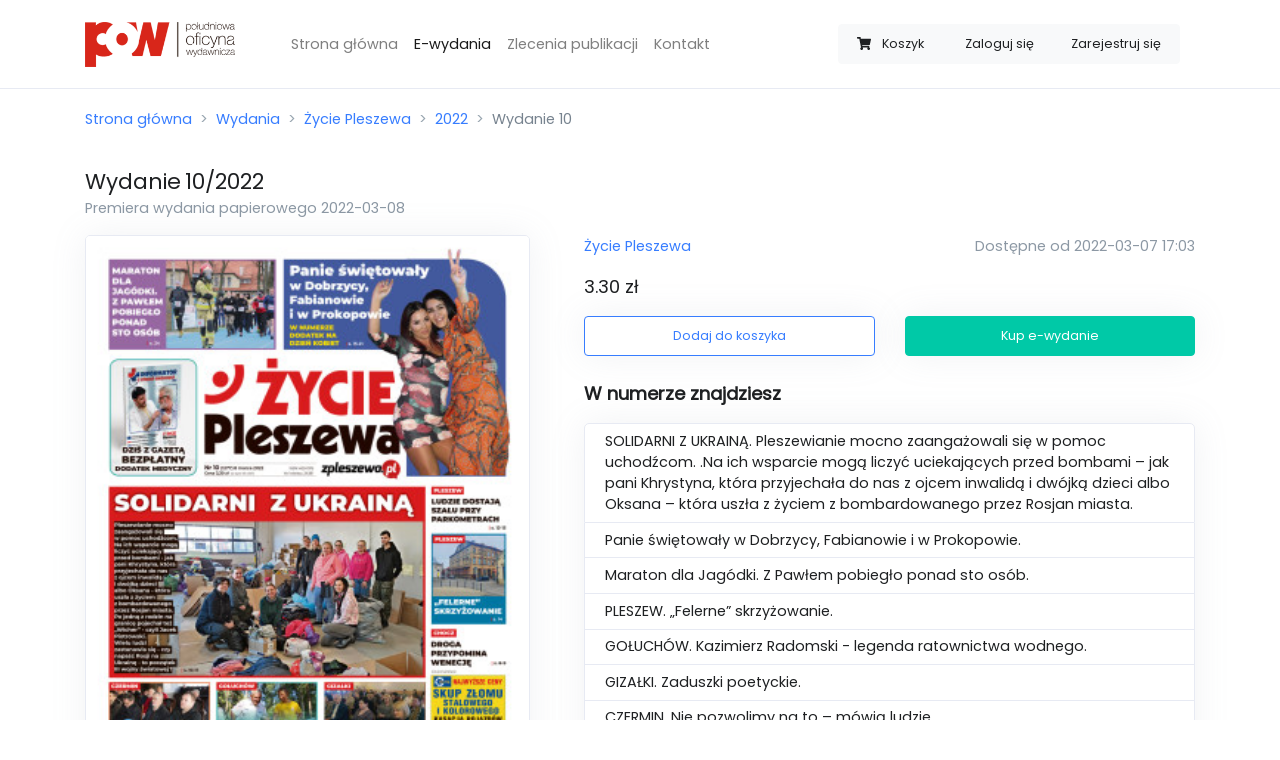

--- FILE ---
content_type: text/html; charset=UTF-8
request_url: https://sklep.zpleszewa.pl/wydania/zycie-pleszewa/2022/10/
body_size: 4836
content:
<!doctype html>
<html lang="pl">
<head>
    <meta charset="utf-8">
    <meta name="viewport" content="width=device-width, initial-scale=1, minimum-scale=1, maximum-scale=1">

    <meta name="csrf-token" content="NhCa9qUT0gp274t3e2VP2wbAzpZnTypfgptj293E">

    <meta property="og:title" content="Wydanie 10/2022 Życie Pleszewa">
    <meta property="og:site_name" content="Życie Pleszewa">
    <meta property="og:url" content="https://sklep.zpleszewa.pl/wydania/zycie-pleszewa/2022/10">
    <meta property="og:description" content="SOLIDARNI Z UKRAINĄ. Pleszewianie mocno zaangażowali się w pomoc uchodźcom.  .Na ich wsparcie mogą liczyć uciekających przed bombami – jak pani Khrystyna, która przyjechała do nas z ojcem inwalidą i dwójką dzieci albo Oksana – która uszła z życiem z bombardowanego przez Rosjan miasta. 
Panie świętowały w Dobrzycy, Fabianowie i w Prokopowie.
Maraton dla Jagódki. Z Pawłem pobiegło ponad sto osób.
PLESZEW. „Felerne” skrzyżowanie.
GOŁUCHÓW. Kazimierz Radomski - legenda ratownictwa wodnego. 
GIZAŁKI. Zaduszki poetyckie.
CZERMIN. Nie pozwolimy na to – mówią ludzie. 
CHOCZ. Droga przypomina Wenecję.">
    <meta name="description" content="SOLIDARNI Z UKRAINĄ. Pleszewianie mocno zaangażowali się w pomoc uchodźcom.  .Na ich wsparcie mogą liczyć uciekających przed bombami – jak pani Khrystyna, która przyjechała do nas z ojcem inwalidą i dwójką dzieci albo Oksana – która uszła z życiem z bombardowanego przez Rosjan miasta. 
Panie świętowały w Dobrzycy, Fabianowie i w Prokopowie.
Maraton dla Jagódki. Z Pawłem pobiegło ponad sto osób.
PLESZEW. „Felerne” skrzyżowanie.
GOŁUCHÓW. Kazimierz Radomski - legenda ratownictwa wodnego. 
GIZAŁKI. Zaduszki poetyckie.
CZERMIN. Nie pozwolimy na to – mówią ludzie. 
CHOCZ. Droga przypomina Wenecję.">
    <meta name="keywords" content=”życie pleszewa,gazeta,e-wydanie,sklep z e-wydaniami,zakup gazety,elektroniczne wydanie,gazeta online” />
    <link rel="canonical" href="https://sklep.jarocinska.pl/wydania/zycie-pleszewa/2022/10" />
        <meta property="og:image" content="https://sklep.zpleszewa.pl/storage/uploads/thumbnails/2388ef936d9264164c69b38cb3380221.jpg">
    <meta property="og:type" content="product">
    <script type="application/ld+json">{"@context":"https:\/\/schema.org","@type":"Product","productID":"10\/2022\/zycie-pleszewa","image":"https:\/\/sklep.zpleszewa.pl\/storage\/uploads\/thumbnails\/2388ef936d9264164c69b38cb3380221.jpg","category":"Życie Pleszewa","description":"SOLIDARNI Z UKRAINĄ. Pleszewianie mocno zaangażowali się w pomoc uchodźcom.  .Na ich wsparcie mogą liczyć uciekających przed bombami – jak pani Khrystyna, która przyjechała do nas z ojcem inwalidą i dwójką dzieci albo Oksana – która uszła z życiem z bombardowanego przez Rosjan miasta. \r\nPanie świętowały w Dobrzycy, Fabianowie i w Prokopowie.\r\nMaraton dla Jagódki. Z Pawłem pobiegło ponad sto osób.\r\nPLESZEW. „Felerne” skrzyżowanie.\r\nGOŁUCHÓW. Kazimierz Radomski - legenda ratownictwa wodnego. \r\nGIZAŁKI. Zaduszki poetyckie.\r\nCZERMIN. Nie pozwolimy na to – mówią ludzie. \r\nCHOCZ. Droga przypomina Wenecję.","name":"Wydanie 10\/2022","url":"https:\/\/sklep.zpleszewa.pl\/wydania\/zycie-pleszewa\/2022\/10","brand":{"@type":"Brand","name":"Życie Pleszewa","logo":"https:\/\/sklep.zpleszewa.pl\/uploads\/logos\/bc38d92a83638537b8f67b2135f16182.jpg"},"releaseDate":"2022-03-08T00:00:00+01:00","offers":{"@type":"Offer","url":"https:\/\/sklep.zpleszewa.pl\/wydania\/zycie-pleszewa\/2022\/10","availability":"https:\/\/schema.org\/InStock","price":3.3,"priceValidUntil":"2026-12-31T00:00:00+01:00","priceCurrency":"PLN","name":"Wydanie 10\/2022","seller":{"@type":"Organization","name":"Południowa Oficyna Wydawnicza","logo":"https:\/\/sklep.zpleszewa.pl\/img\/pow-logo.png"}}}</script>

    <title>Wydanie 10/2022 - Sklep - Życie Pleszewa</title>

    <link rel="apple-touch-icon-precomposed"
          sizes="57x57" href="https://sklep.zpleszewa.pl/icon/favicon-apple-touch-114.png">
    <link rel="apple-touch-icon-precomposed"
          sizes="114x114" href="https://sklep.zpleszewa.pl/icon/favicon-apple-touch-114.png">
    <link rel="apple-touch-icon-precomposed"
          sizes="72x72" href="https://sklep.zpleszewa.pl/icon/favicon-apple-touch-144.png">
    <link rel="apple-touch-icon-precomposed"
          sizes="144x144" href="https://sklep.zpleszewa.pl/icon/favicon-apple-touch-144.png">
    <link rel="icon" type="image/vnd.microsoft.icon"
          sizes="32x32 48x48" href="https://sklep.zpleszewa.pl/icon/favicon.ico">
    <link rel="icon" sizes="128x128" href="https://sklep.zpleszewa.pl/icon/favicon.icns">
    <link rel="icon" href="https://sklep.zpleszewa.pl/icon/favicon.png" type="image/x-icon">

    <script src="https://sklep.zpleszewa.pl/js/app.js?ver=1.1.4" defer></script>

    <link rel="dns-prefetch" href="//fonts.gstatic.com">

    <link href="https://sklep.zpleszewa.pl/css/app.css?ver=1.0.6" rel="stylesheet">

            <script async src="https://www.googletagmanager.com/gtag/js?id=UA-40054086-13"></script>
        <script>
            window.dataLayer = window.dataLayer || [];
            function gtag(){dataLayer.push(arguments);}
            gtag('js', new Date());

            gtag('config', 'UA-40054086-13');
        </script>
    </head>
<body>
<div id="app">
    <nav class="navbar navbar-expand-lg navbar-light bg-white border-bottom">
    <div class="container">
        <a class="navbar-brand" href="https://sklep.zpleszewa.pl">
            <img src="https://sklep.zpleszewa.pl/img/logo.png" width="150px" alt="Logo sklepu"/>
        </a>
        <cart-navbar cart-url="https://sklep.zpleszewa.pl/koszyk" class=" d-lg-none ml-auto mr-3" button-class="btn btn-link text-secondary border bg-white btn-sm" badge-class="badge badge-light badge-pill d-none d-sm-inline">
            <span class="ml-2 mr-1 d-none d-sm-inline">Koszyk</span>
        </cart-navbar>
        <button class="navbar-toggler" type="button" data-toggle="collapse" data-target="#navbarSupportedContent" aria-controls="navbarSupportedContent" aria-expanded="false" aria-label="Toggle navigation">
            <span class="navbar-toggler-icon"></span>
        </button>

        <div class="collapse navbar-collapse" id="navbarSupportedContent">
            <ul class="navbar-nav mx-3 mt-4 mt-lg-0 ml-lg-5 mr-auto">
                <li class="nav-item ">
                    <a class="nav-link" href="https://sklep.zpleszewa.pl">Strona główna</a>
                </li>
                <li class="nav-item active">
                    <a class="nav-link" href="https://sklep.zpleszewa.pl/wydania">E-wydania</a>
                </li>
                <li class="nav-item ">
                    <a class="nav-link" href="https://sklep.zpleszewa.pl/zlecenia">Zlecenia publikacji</a>
                </li>
                <li class="nav-item ">
                    <a class="nav-link" href="https://sklep.zpleszewa.pl/kontakt">Kontakt</a>
                </li>
                <li class="nav-item ">
                                    </li>
            </ul>
            <div class="btn-group col-12 col-lg-auto my-3" role="group">
                <cart-navbar cart-url="https://sklep.zpleszewa.pl/koszyk" class="d-none d-lg-block">
                    <span class="ml-2 mr-1 d-md-none d-xl-inline">Koszyk</span>
                </cart-navbar>
                                    <a class="btn btn-sm btn-light" href="https://sklep.zpleszewa.pl/logowanie">Zaloguj się</a>
                                            <a class="btn btn-sm btn-light" href="https://sklep.zpleszewa.pl/rejestracja">Zarejestruj się</a>
                                                </div>
        </div>
    </div>
</nav>

    <div class="container py-2">
        <nav aria-label="breadcrumb">
            <ol class="breadcrumb px-0">
                <li class="breadcrumb-item"><a href="https://sklep.zpleszewa.pl">Strona główna</a></li>
                    <li class="breadcrumb-item"><a href="https://sklep.zpleszewa.pl/wydania">Wydania</a></li>
    <li class="breadcrumb-item"><a href="https://sklep.zpleszewa.pl/wydania/zycie-pleszewa">Życie Pleszewa</a></li>
    <li class="breadcrumb-item"><a href="https://sklep.zpleszewa.pl/wydania/zycie-pleszewa/2022">2022</a></li>
    <li class="breadcrumb-item active" aria-current="page">Wydanie 10</li>
            </ol>
        </nav>
    </div>
    <div class="container py-2">
            <h1 class="h4 d-inline">Wydanie</h1>
    <h2 class="h4 d-inline">10/2022</h2>
    <span class="d-block h6 text-muted">Premiera wydania papierowego 2022-03-08</span>
    <div class="row mt-3">
        <div class="col-md-5 align-items-center d-none d-lg-flex">
            <img src="https://sklep.zpleszewa.pl/storage/uploads/thumbnails/2388ef936d9264164c69b38cb3380221.jpg" class="border d-flex rounded img-fluid shadow-sm" width="100%" alt="Miniatura wydania 10/2022">
        </div>
        <div class="col-12 col-lg-7 mb-0 d-flex align-items-center">
            <div class="w-100 ml-0 ml-lg-4">
                <div class="row">
                    <div class="col-md-5 mb-4 mb-md-0 align-items-center d-flex d-lg-none">
                        <img src="https://sklep.zpleszewa.pl/storage/uploads/thumbnails/2388ef936d9264164c69b38cb3380221.jpg" class="border rounded img-fluid shadow-sm m-0" width="100%" alt="Miniatura wydania 10/2022">
                    </div>
                    <div class="col-md-7 col-lg-12 d-flex ">
                        <div class="align-self-center w-100">
                            <div class="mb-3">
                                <a href="https://sklep.zpleszewa.pl/wydania/zycie-pleszewa">
                                    Życie Pleszewa
                                </a>
                                <span class="text-muted d-block float-md-right">Dostępne od 2022-03-07 17:03</span>
                            </div>
                            <p class="lead"><span>3.30 zł</span></p>
                            <div class="row">
                                <div class="col-sm-6">
                                    <add-to-cart-button button-classes="shadow-sm" :release='{"id":"b8e96d61-2e00-4ae5-bb7b-1e432f206f80","formatted_number":"10\/2022","general_number":1277,"release_date":"08-03-2022","category":"\u017bycie Pleszewa","price":3.3,"thumbnail":"https:\/\/sklep.zpleszewa.pl\/storage\/uploads\/thumbnails\/2388ef936d9264164c69b38cb3380221.jpg","url":"https:\/\/sklep.zpleszewa.pl\/wydania\/zycie-pleszewa\/2022\/10"}' cart-url="https://sklep.zpleszewa.pl/koszyk"></add-to-cart-button>
                                </div>
                                <div class="col-sm-6">
                                    <buy-button button-classes="shadow-sm mt-2 mt-sm-0" :release='{"id":"b8e96d61-2e00-4ae5-bb7b-1e432f206f80","formatted_number":"10\/2022","general_number":1277,"release_date":"08-03-2022","category":"\u017bycie Pleszewa","price":3.3,"thumbnail":"https:\/\/sklep.zpleszewa.pl\/storage\/uploads\/thumbnails\/2388ef936d9264164c69b38cb3380221.jpg","url":"https:\/\/sklep.zpleszewa.pl\/wydania\/zycie-pleszewa\/2022\/10"}' cart-url="https://sklep.zpleszewa.pl/koszyk"></buy-button>
                                </div>
                            </div>
                        </div>
                    </div>
                </div>
                                    <div class="mt-4 row">
                        <div class="col">
                            <p class="lead font-weight-bold">W numerze znajdziesz</p>
                                                        <ul class="list-group shadow-sm bg-white ">
                                                                    <li class="list-group-item">SOLIDARNI Z UKRAINĄ. Pleszewianie mocno zaangażowali się w pomoc uchodźcom.  .Na ich wsparcie mogą liczyć uciekających przed bombami – jak pani Khrystyna, która przyjechała do nas z ojcem inwalidą i dwójką dzieci albo Oksana – która uszła z życiem z bombardowanego przez Rosjan miasta. </li>
                                                                    <li class="list-group-item">Panie świętowały w Dobrzycy, Fabianowie i w Prokopowie.</li>
                                                                    <li class="list-group-item">Maraton dla Jagódki. Z Pawłem pobiegło ponad sto osób.</li>
                                                                    <li class="list-group-item">PLESZEW. „Felerne” skrzyżowanie.</li>
                                                                    <li class="list-group-item">GOŁUCHÓW. Kazimierz Radomski - legenda ratownictwa wodnego. </li>
                                                                    <li class="list-group-item">GIZAŁKI. Zaduszki poetyckie.</li>
                                                                    <li class="list-group-item">CZERMIN. Nie pozwolimy na to – mówią ludzie. </li>
                                                                    <li class="list-group-item">CHOCZ. Droga przypomina Wenecję.</li>
                                                            </ul>
                        </div>
                    </div>
                            </div>
        </div>
    </div>
        <div class="mt-4 mt-lg-6">
        <h2 class="lead font-weight-bold mb-3">Sprawdź poprzednie wydania</h2>
        <div class="row">
            <div class="col">
                <release-slider category-url="https://sklep.zpleszewa.pl/wydania/zycie-pleszewa" :items='[{"id":"1e662b16-7041-4dd3-8d12-8e559e737ada","formatted_number":"09\/2022","general_number":1276,"release_date":"01-03-2022","category":"\u017bycie Pleszewa","price":3.3,"thumbnail":"https:\/\/sklep.zpleszewa.pl\/storage\/uploads\/thumbnails\/82187d3cd567e330eb315976433a1abc.jpg","url":"https:\/\/sklep.zpleszewa.pl\/wydania\/zycie-pleszewa\/2022\/9"},{"id":"a669b9c7-b0b2-41c0-8a09-186f2ce96e3d","formatted_number":"08\/2022","general_number":1275,"release_date":"22-02-2022","category":"\u017bycie Pleszewa","price":3.3,"thumbnail":"https:\/\/sklep.zpleszewa.pl\/storage\/uploads\/thumbnails\/209bf936884ff08066e3e752b50dffe7.jpg","url":"https:\/\/sklep.zpleszewa.pl\/wydania\/zycie-pleszewa\/2022\/8"},{"id":"8885517c-d206-4eba-9c6e-87f8eb785ea7","formatted_number":"07\/2022","general_number":1274,"release_date":"15-02-2022","category":"\u017bycie Pleszewa","price":3.3,"thumbnail":"https:\/\/sklep.zpleszewa.pl\/storage\/uploads\/thumbnails\/b4e1a818dd402e2e6380aa95a6622b5d.jpg","url":"https:\/\/sklep.zpleszewa.pl\/wydania\/zycie-pleszewa\/2022\/7"},{"id":"2ad0a511-ee3d-4ded-b609-8fc485b9d04a","formatted_number":"06\/2022","general_number":1273,"release_date":"08-02-2022","category":"\u017bycie Pleszewa","price":3.3,"thumbnail":"https:\/\/sklep.zpleszewa.pl\/storage\/uploads\/thumbnails\/1cc0ae3893374538bd1780381a97bb8f.jpg","url":"https:\/\/sklep.zpleszewa.pl\/wydania\/zycie-pleszewa\/2022\/6"},{"id":"9b0318bc-b843-4491-a50e-efa3d636e7c3","formatted_number":"05\/2022","general_number":1272,"release_date":"01-02-2022","category":"\u017bycie Pleszewa","price":3.3,"thumbnail":"https:\/\/sklep.zpleszewa.pl\/storage\/uploads\/thumbnails\/49f8e068b4adfdb27750617b3506894e.jpg","url":"https:\/\/sklep.zpleszewa.pl\/wydania\/zycie-pleszewa\/2022\/5"},{"id":"a316ea75-9f1d-4975-876d-e65070756d60","formatted_number":"04\/2022","general_number":1271,"release_date":"25-01-2022","category":"\u017bycie Pleszewa","price":3.3,"thumbnail":"https:\/\/sklep.zpleszewa.pl\/storage\/uploads\/thumbnails\/322739b9d02e9d28738789aea755ad98.jpg","url":"https:\/\/sklep.zpleszewa.pl\/wydania\/zycie-pleszewa\/2022\/4"},{"id":"c7b57191-278f-48f4-9f28-43b9f57e8e40","formatted_number":"03\/2022","general_number":1270,"release_date":"18-01-2022","category":"\u017bycie Pleszewa","price":3.3,"thumbnail":"https:\/\/sklep.zpleszewa.pl\/storage\/uploads\/thumbnails\/452dd477051998093447e5ca984b97d0.jpg","url":"https:\/\/sklep.zpleszewa.pl\/wydania\/zycie-pleszewa\/2022\/3"},{"id":"a8c2a48d-71c5-4ca8-b150-a7988ac35279","formatted_number":"02\/2022","general_number":1269,"release_date":"11-01-2022","category":"\u017bycie Pleszewa","price":3.3,"thumbnail":"https:\/\/sklep.zpleszewa.pl\/storage\/uploads\/thumbnails\/8910259e8304fb3c8ead8d52a998347b.jpg","url":"https:\/\/sklep.zpleszewa.pl\/wydania\/zycie-pleszewa\/2022\/2"},{"id":"a50221b8-e811-4f36-a78b-17349ae7d2da","formatted_number":"01\/2022","general_number":1268,"release_date":"04-01-2022","category":"\u017bycie Pleszewa","price":3.3,"thumbnail":"https:\/\/sklep.zpleszewa.pl\/storage\/uploads\/thumbnails\/a8ad26450a2d06572da2a0ff1931c419.jpg","url":"https:\/\/sklep.zpleszewa.pl\/wydania\/zycie-pleszewa\/2022\/1"},{"id":"a87c846d-2091-44a3-aea2-206d92adce40","formatted_number":"52\/2021","general_number":1267,"release_date":"28-12-2021","category":"\u017bycie Pleszewa","price":3.3,"thumbnail":"https:\/\/sklep.zpleszewa.pl\/storage\/uploads\/thumbnails\/9419c6071f7294d5df344603a67f06c6.jpg","url":"https:\/\/sklep.zpleszewa.pl\/wydania\/zycie-pleszewa\/2021\/52"}]'></release-slider>
            </div>
        </div>
    </div>
        </div>

    <div class="container">
    <footer class="pt-4 my-md-5 pt-md-5 border-top">
        <div class="row">
            <div class="col-12 col-md">
                <img class="mb-2" src="https://sklep.zpleszewa.pl/img/logo_gray.png" alt="Szare logo Południowej Oficyny Wydawniczej" width="100">
                <small class="d-block mb-3 text-muted">&copy; 2020</small>
            </div>
            <div class="col-6 col-md">
                <h5>Odnośniki</h5>
                <ul class="list-unstyled text-small">
                    <li><a class="text-muted" href="https://sklep.zpleszewa.pl">Strona główna</a></li>
                    <li><a class="text-muted" href="https://sklep.zpleszewa.pl/wydania">Wydania</a></li>

                    <li><a class="text-muted" href="https://sklep.zpleszewa.pl/polityka-prywatnosci">Polityka prywatności</a></li>
                    <li><a class="text-muted" href="https://sklep.zpleszewa.pl/regulamin">Regulamin</a></li>
                    <li><a class="text-muted" href="https://sklep.zpleszewa.pl/kontakt">Kontakt</a></li>
                </ul>
            </div>
            <div class="col-6 col-md">
                <h5>Wydania</h5>
                <ul class="list-unstyled text-small">
            <li><a class="text-muted" href="https://sklep.zpleszewa.pl/wydania/zdjecie">Zdjęcie</a></li>
            <li><a class="text-muted" href="https://sklep.zpleszewa.pl/wydania/gazeta-jarocinska">Gazeta Jarocińska</a></li>
            <li><a class="text-muted" href="https://sklep.zpleszewa.pl/wydania/gazeta-krotoszynska">Gazeta Krotoszyńska</a></li>
            <li><a class="text-muted" href="https://sklep.zpleszewa.pl/wydania/zycie-gostynia">Życie Gostynia</a></li>
            <li><a class="text-muted" href="https://sklep.zpleszewa.pl/wydania/zycie-pleszewa">Życie Pleszewa</a></li>
            <li><a class="text-muted" href="https://sklep.zpleszewa.pl/wydania/zycie-rawicza">Życie Rawicza</a></li>
    </ul>
            </div>
            <div class="col-6 col-md">
                <h5>Konto</h5>
                <ul class="list-unstyled text-small">
                                            <li><a class="text-muted" href="https://sklep.zpleszewa.pl/logowanie">Logowanie</a></li>
                        <li><a class="text-muted" href="https://sklep.zpleszewa.pl/rejestracja">Rejestracja</a></li>
                                    </ul>
            </div>
        </div>
    </footer>
</div>
</div>
</body>
</html>
